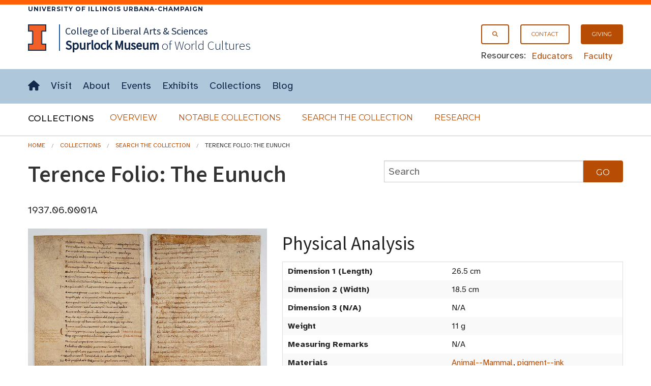

--- FILE ---
content_type: text/css
request_url: https://www.spurlock.illinois.edu/css/FlatIcons/flaticon.css
body_size: 1435
content:
/*@font-face {
	font-family: "Flaticon";
	src: url("flaticon.eot");
	src: url("flaticon.eot#iefix") format("embedded-opentype"),
	url("flaticon.woff") format("woff"),
	url("flaticon.ttf") format("truetype"),
	url("flaticon.svg") format("svg");
	font-weight: normal;
	font-style: normal;
}*/

/*http://blog.fontspring.com/2011/02/the-new-bulletproof-font-face-syntax/*/
@font-face {
	font-family: 'Flaticon';
	src: url('flaticon.eot?#iefix') format('embedded-opentype'), 
	     url('flaticon.woff') format('woff'), 
	     url('flaticon.ttf')  format('truetype'),
	     url('flaticon.svg#Flaticon') format('svg');
	}

/*
[class^="flaticon-"]:before, [class*=" flaticon-"]:before,
[class^="flaticon-"]:after, [class*=" flaticon-"]:after {   
	font-family: Flaticon;
        font-size: 80px;
        color: #666;
font-style: normal;
margin-left: 20px;
}.flaticon-Family-Friendly:before {
	content: "\e000";
}
.flaticon-alert:before {
	content: "\e001";
}
.flaticon-Workshop:before {
	content: "\e002";
}
.flaticon-Hands-on:before {
	content: "\e003";
}
.flaticon-Special-Event:before {
	content: "\e004";
}
.flaticon-Exhibit:before {
	content: "\e005";
}
.flaticon-Film:before {
	content: "\e006";
}
.flaticon-Exhibit-Related:before {
	content: "\e007";
}
.flaticon-Talk:before {
	content: "\e008";
}
.flaticon-Performance:before {
	content: "\e009";
}
    .icon-image {
    position: relative;
    top: 20%;
    left: 30%;

        

}
*/

--- FILE ---
content_type: text/css
request_url: https://www.spurlock.illinois.edu/css/fonts/SalonikiaVkf/SalonikiaVkf.css
body_size: 247
content:
@font-face {
	font-family: 'SalonikiaVkf';
	src: url('SalonikiaVkf.eot') format('embedded-opentype'),
	     url('SalonikiaVkf.woff') format('woff'),
	     url('SalonikiaVkf.ttf')  format('truetype'),
	     url('SalonikiaVkf.svg') format('svg');
}


--- FILE ---
content_type: text/css
request_url: https://www.spurlock.illinois.edu/css/fonts/AutourOne/AutourOne-Regular.css
body_size: 279
content:
@font-face {
	font-family: 'AutourOne-Regular';
	src: url('AutourOne-Regular.eot') format('embedded-opentype'),
	     url('AutourOne-Regular.woff') format('woff'),
	     url('AutourOne-Regular.ttf')  format('truetype'),
	     url('AutourOne-Regular.svg') format('svg');
}
